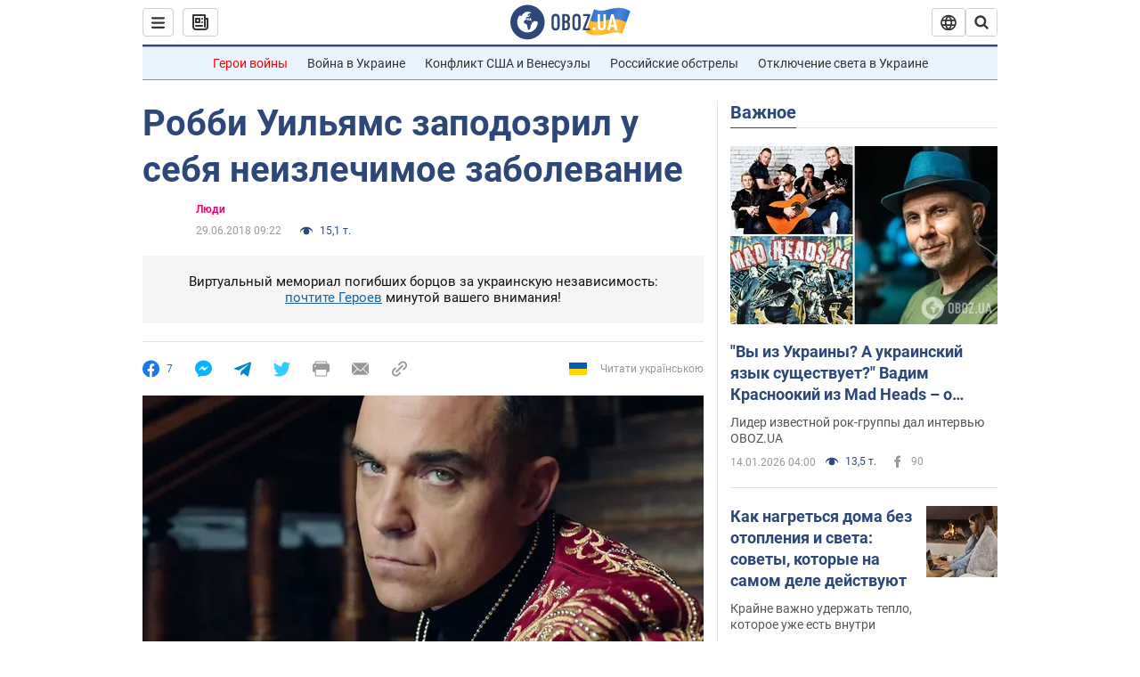

--- FILE ---
content_type: image/svg+xml
request_url: https://cdn.obozrevatel.com/news/img/icons/socialBlock/smiley-4.svg
body_size: 116
content:
<svg width="24" height="24" viewBox="0 0 24 24" fill="none" xmlns="http://www.w3.org/2000/svg">
<path d="M11.9941 21.9883C17.5137 21.9883 21.9883 17.5137 21.9883 11.9941C21.9883 6.47453 17.5137 2 11.9941 2C6.47453 2 2 6.47453 2 11.9941C2 17.5137 6.47453 21.9883 11.9941 21.9883Z" fill="#FFD05D"/>
<path d="M8.31127 12.3843C8.71941 12.3843 9.05028 11.8276 9.05028 11.1409C9.05028 10.4542 8.71941 9.89746 8.31127 9.89746C7.90313 9.89746 7.57227 10.4542 7.57227 11.1409C7.57227 11.8276 7.90313 12.3843 8.31127 12.3843Z" fill="#303030"/>
<path d="M15.6785 12.3843C16.0866 12.3843 16.4175 11.8276 16.4175 11.1409C16.4175 10.4542 16.0866 9.89746 15.6785 9.89746C15.2703 9.89746 14.9395 10.4542 14.9395 11.1409C14.9395 11.8276 15.2703 12.3843 15.6785 12.3843Z" fill="#303030"/>
<path d="M8.15622 7.17288L7.48438 7.84473L9.72387 10.0842L10.3957 9.41237L8.15622 7.17288Z" fill="#303030"/>
<path d="M16.5117 7.84665L15.8398 7.1748L13.6003 9.4143L14.2722 10.0862L16.5117 7.84665Z" fill="#303030"/>
<path d="M15.6771 17.5688C15.466 15.3635 13.8941 13.6509 11.9821 13.6509C10.0818 13.6509 8.50996 15.3752 8.31055 17.5805L15.6771 17.5688Z" fill="#695342"/>
<path d="M8.31055 17.5921C8.31055 17.5921 11.4073 14.4836 15.6771 17.5803L8.31055 17.5921Z" fill="#F06669"/>
</svg>


--- FILE ---
content_type: application/x-javascript; charset=utf-8
request_url: https://servicer.idealmedia.io/1418748/1?nocmp=1&sessionId=69686d1f-034a4&sessionPage=1&sessionNumberWeek=1&sessionNumber=1&scale_metric_1=64.00&scale_metric_2=256.00&scale_metric_3=100.00&cbuster=1768451359149417808006&pvid=8a3df2d8-b9e3-44c0-84ce-111080139317&implVersion=11&lct=1763555100&mp4=1&ap=1&consentStrLen=0&wlid=178c2486-9d22-4b59-9538-9fb4ddf7466b&uniqId=02876&niet=4g&nisd=false&evt=%5B%7B%22event%22%3A1%2C%22methods%22%3A%5B1%2C2%5D%7D%2C%7B%22event%22%3A2%2C%22methods%22%3A%5B1%2C2%5D%7D%5D&pv=5&jsv=es6&dpr=1&hashCommit=cbd500eb&apt=2018-06-29T09%3A22%3A00&tfre=4039&w=0&h=1&tl=150&tlp=1&sz=0x1&szp=1&szl=1&cxurl=https%3A%2F%2Fnews.obozrevatel.com%2Fshow%2Fpeople%2Frobbi-uilyams-zapodozril-u-sebya-neizlechimoe-zabolevanie.htm&ref=&lu=https%3A%2F%2Fnews.obozrevatel.com%2Fshow%2Fpeople%2Frobbi-uilyams-zapodozril-u-sebya-neizlechimoe-zabolevanie.htm
body_size: 963
content:
var _mgq=_mgq||[];
_mgq.push(["IdealmediaLoadGoods1418748_02876",[
["ua.tribuna.com","11946420","1","Дружина Усика потрапила у скандал через фото","Катерина Усик – дружина українського боксера та чемпіона світу у надважкій вазі за версіями WBC/WBA/IBF у надважкій вазі Олександра Усика у новорічну ніч опублікувала серію сімейних світлин.Але користувачі мережі звернули увагу на одне фото подружжя","0","","","","ESRZGKVI1HU-G8nSgx-zrG1rsgVA_znVvFpCAyRHAmQ0SzVyF_SAN_yRZlnvElbRJP9NESf5a0MfIieRFDqB_Kldt0JdlZKDYLbkLtP-Q-VMDUIxSr8FroOwtD5X7jS7",{"i":"https://s-img.idealmedia.io/n/11946420/45x45/285x0x630x630/aHR0cDovL2ltZ2hvc3RzLmNvbS90LzQyNjAwMi83MjRjNWFmM2ZkYTA0YmI1MTg0ZTBjM2QxYTYzMDJmOC5qcGc.webp?v=1768451359-gbDT7vQHlXOQuIA0QWeWXBZVKakTRnsrRjYyRA9_JnE","l":"https://clck.idealmedia.io/pnews/11946420/i/1298901/pp/1/1?h=ESRZGKVI1HU-G8nSgx-zrG1rsgVA_znVvFpCAyRHAmQ0SzVyF_SAN_yRZlnvElbRJP9NESf5a0MfIieRFDqB_Kldt0JdlZKDYLbkLtP-Q-VMDUIxSr8FroOwtD5X7jS7&utm_campaign=obozrevatel.com&utm_source=obozrevatel.com&utm_medium=referral&rid=c2401344-f1ca-11f0-8a14-c4cbe1e3eca4&tt=Direct&att=3&afrd=296&iv=11&ct=1&gdprApplies=0&muid=q0ejLUMcdNtk&st=-300&mp4=1&h2=RGCnD2pppFaSHdacZpvmnoTb7XFiyzmF87A5iRFByjv3Uq9CZQIGhHBl6Galy7GAk9TSCRwSv8cyrs8w0o3L6w**","adc":[],"sdl":0,"dl":"","category":"Шоу-бизнес","dbbr":0,"bbrt":0,"type":"e","media-type":"static","clicktrackers":[],"cta":"Читати далі","cdt":"","tri":"c2402470-f1ca-11f0-8a14-c4cbe1e3eca4","crid":"11946420"}],],
{"awc":{},"dt":"desktop","ts":"","tt":"Direct","isBot":1,"h2":"RGCnD2pppFaSHdacZpvmnoTb7XFiyzmF87A5iRFByjv3Uq9CZQIGhHBl6Galy7GAk9TSCRwSv8cyrs8w0o3L6w**","ats":0,"rid":"c2401344-f1ca-11f0-8a14-c4cbe1e3eca4","pvid":"8a3df2d8-b9e3-44c0-84ce-111080139317","iv":11,"brid":32,"muidn":"q0ejLUMcdNtk","dnt":2,"cv":2,"afrd":296,"consent":true,"adv_src_id":39175}]);
_mgqp();
